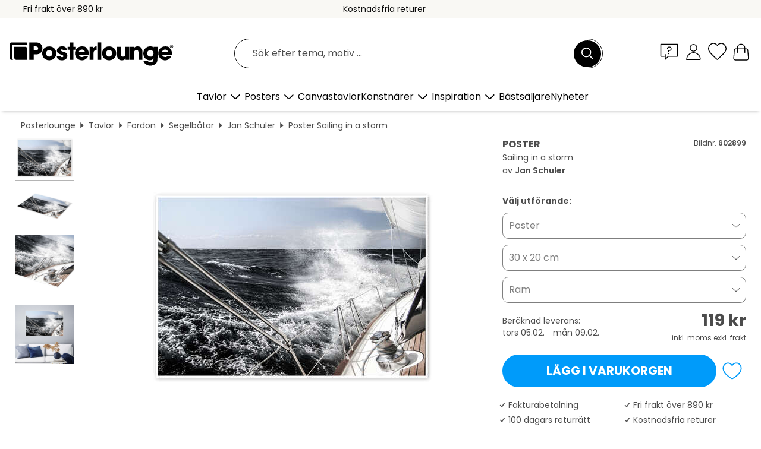

--- FILE ---
content_type: text/html; charset=utf-8
request_url: https://www.posterlounge.se/controller/shop/product/ajax/productarticle.php?i_pid=602899&s_action=images&i_paid=19754&i_paaid=0
body_size: 273
content:
{"id":"productarticle","status":true,"errorCount":0,"errors":[],"results":{"images":[{"url":"https:\/\/media.posterlounge.com\/img\/products\/610000\/602899\/602899_poster_l.jpg","path":"img\/products\/610000\/602899\/602899_poster_l.jpg","title":"Sailing in a storm","width":500,"height":333,"sort":1,"thumb":{"url":"https:\/\/media.posterlounge.com\/img\/products\/610000\/602899\/602899_poster.jpg","path":"img\/products\/610000\/602899\/602899_poster.jpg","title":"Sailing in a storm","width":270,"height":180,"sort":0},"large":{"url":"https:\/\/media.posterlounge.com\/img\/products\/610000\/602899\/602899_poster_l.jpg","path":"img\/products\/610000\/602899\/602899_poster_l.jpg","title":"Sailing in a storm","width":500,"height":333,"sort":0},"zoom":{"url":"https:\/\/media.posterlounge.com\/img\/products\/610000\/602899\/602899_poster.jpg","path":"img\/products\/610000\/602899\/602899_poster.jpg","title":"Sailing in a storm","width":2000,"height":1333,"sort":0},"html":"<li class=\"pdv-productZoomThumbnailWrapper\">\n  <a href=\"https:\/\/media.posterlounge.com\/img\/products\/610000\/602899\/602899_poster.jpg\" class=\"pdv-productImage-link\" title=\"Sailing in a storm\" target=\"_blank\" data-width=\"2000\" data-height=\"1333\" data-image=\"https:\/\/media.posterlounge.com\/img\/products\/610000\/602899\/602899_poster_l.jpg\" data-zoom-id=\"pdv-productZoomImage\">\n    <img src=\"https:\/\/media.posterlounge.com\/img\/products\/610000\/602899\/602899_poster.jpg\" width=\"270\" height=\"180\" alt=\"Sailing in a storm\" title=\"Sailing in a storm\" class=\"pdv-productZoomImageThumbnail\" lazyload \/>\n  <\/a>\n<\/li>\n"},{"url":"https:\/\/media.posterlounge.com\/img\/products\/610000\/602899\/602899_poster_pds_l.jpg","path":"img\/products\/610000\/602899\/602899_poster_pds_l.jpg","title":"Sailing in a storm","width":500,"height":300,"sort":2,"thumb":{"url":"https:\/\/media.posterlounge.com\/img\/products\/610000\/602899\/602899_poster_pds.jpg","path":"img\/products\/610000\/602899\/602899_poster_pds.jpg","title":"Sailing in a storm","width":270,"height":162,"sort":0},"large":{"url":"https:\/\/media.posterlounge.com\/img\/products\/610000\/602899\/602899_poster_pds_l.jpg","path":"img\/products\/610000\/602899\/602899_poster_pds_l.jpg","title":"Sailing in a storm","width":500,"height":300,"sort":0},"zoom":{"url":"https:\/\/media.posterlounge.com\/img\/products\/610000\/602899\/602899_poster_pds.jpg","path":"img\/products\/610000\/602899\/602899_poster_pds.jpg","title":"Sailing in a storm","width":2000,"height":1200,"sort":0},"html":"<li class=\"pdv-productZoomThumbnailWrapper\">\n  <a href=\"https:\/\/media.posterlounge.com\/img\/products\/610000\/602899\/602899_poster_pds.jpg\" class=\"pdv-productImage-link\" title=\"Sailing in a storm\" target=\"_blank\" data-width=\"2000\" data-height=\"1200\" data-image=\"https:\/\/media.posterlounge.com\/img\/products\/610000\/602899\/602899_poster_pds_l.jpg\" data-zoom-id=\"pdv-productZoomImage\">\n    <img src=\"https:\/\/media.posterlounge.com\/img\/products\/610000\/602899\/602899_poster_pds.jpg\" width=\"270\" height=\"162\" alt=\"Sailing in a storm\" title=\"Sailing in a storm\" class=\"pdv-productZoomImageThumbnail\" lazyload \/>\n  <\/a>\n<\/li>\n"},{"url":"https:\/\/media.posterlounge.com\/img\/products\/610000\/602899\/602899_poster_empCorner_l.jpg","path":"img\/products\/610000\/602899\/602899_poster_empCorner_l.jpg","title":"Sailing in a storm","width":500,"height":500,"sort":4,"thumb":{"url":"https:\/\/media.posterlounge.com\/img\/products\/610000\/602899\/602899_poster_empCorner.jpg","path":"img\/products\/610000\/602899\/602899_poster_empCorner.jpg","title":"Sailing in a storm","width":270,"height":270,"sort":0},"large":{"url":"https:\/\/media.posterlounge.com\/img\/products\/610000\/602899\/602899_poster_empCorner_l.jpg","path":"img\/products\/610000\/602899\/602899_poster_empCorner_l.jpg","title":"Sailing in a storm","width":500,"height":500,"sort":0},"zoom":{"url":"https:\/\/media.posterlounge.com\/img\/products\/610000\/602899\/602899_poster_empCorner.jpg","path":"img\/products\/610000\/602899\/602899_poster_empCorner.jpg","title":"Sailing in a storm","width":1000,"height":1000,"sort":0},"html":"<li class=\"pdv-productZoomThumbnailWrapper\">\n  <a href=\"https:\/\/media.posterlounge.com\/img\/products\/610000\/602899\/602899_poster_empCorner.jpg\" class=\"pdv-productImage-link\" title=\"Sailing in a storm\" target=\"_blank\" data-width=\"1000\" data-height=\"1000\" data-image=\"https:\/\/media.posterlounge.com\/img\/products\/610000\/602899\/602899_poster_empCorner_l.jpg\" data-zoom-id=\"pdv-productZoomImage\">\n    <img src=\"https:\/\/media.posterlounge.com\/img\/products\/610000\/602899\/602899_poster_empCorner.jpg\" width=\"270\" height=\"270\" alt=\"Sailing in a storm\" title=\"Sailing in a storm\" class=\"pdv-productZoomImageThumbnail\" lazyload \/>\n  <\/a>\n<\/li>\n"},{"url":"https:\/\/media.posterlounge.com\/img\/products\/610000\/602899\/602899_poster_room_landscape-format_l.jpg","path":"img\/products\/610000\/602899\/602899_poster_room_landscape-format_l.jpg","title":"Sailing in a storm","width":500,"height":500,"sort":5,"thumb":{"url":"https:\/\/media.posterlounge.com\/img\/products\/610000\/602899\/602899_poster_room_landscape-format.jpg","path":"img\/products\/610000\/602899\/602899_poster_room_landscape-format.jpg","title":"Sailing in a storm","width":270,"height":270,"sort":0},"large":{"url":"https:\/\/media.posterlounge.com\/img\/products\/610000\/602899\/602899_poster_room_landscape-format_l.jpg","path":"img\/products\/610000\/602899\/602899_poster_room_landscape-format_l.jpg","title":"Sailing in a storm","width":500,"height":500,"sort":0},"zoom":{"url":"https:\/\/media.posterlounge.com\/img\/products\/610000\/602899\/602899_poster_room_landscape-format.jpg","path":"img\/products\/610000\/602899\/602899_poster_room_landscape-format.jpg","title":"Sailing in a storm","width":2000,"height":2000,"sort":0},"html":"<li class=\"pdv-productZoomThumbnailWrapper\">\n  <a href=\"https:\/\/media.posterlounge.com\/img\/products\/610000\/602899\/602899_poster_room_landscape-format.jpg\" class=\"pdv-productImage-link\" title=\"Sailing in a storm\" target=\"_blank\" data-width=\"2000\" data-height=\"2000\" data-image=\"https:\/\/media.posterlounge.com\/img\/products\/610000\/602899\/602899_poster_room_landscape-format_l.jpg\" data-zoom-id=\"pdv-productZoomImage\">\n    <img src=\"https:\/\/media.posterlounge.com\/img\/products\/610000\/602899\/602899_poster_room_landscape-format.jpg\" width=\"270\" height=\"270\" alt=\"Sailing in a storm\" title=\"Sailing in a storm\" class=\"pdv-productZoomImageThumbnail\" lazyload \/>\n  <\/a>\n<\/li>\n"}]}}

--- FILE ---
content_type: text/css
request_url: https://cdn.mazing.link/styles/monteserrat_300_700.css
body_size: 243
content:
/* montserrat-300 - latin */
@font-face {
  font-family: 'Montserrat';
  font-style: normal;
  font-weight: 300;
  src: url('fonts/montserrat-v25-latin-300.eot'); /* IE9 Compat Modes */
  src: local(''),
  url('fonts/montserrat-v25-latin-300.eot?#iefix') format('embedded-opentype'), /* IE6-IE8 */
  url('fonts/montserrat-v25-latin-300.woff2') format('woff2'), /* Super Modern Browsers */
  url('fonts/montserrat-v25-latin-300.woff') format('woff'), /* Modern Browsers */
  url('fonts/montserrat-v25-latin-300.ttf') format('truetype'), /* Safari, Android, iOS */
  url('fonts/montserrat-v25-latin-300.svg#Montserrat') format('svg'); /* Legacy iOS */
}
/* montserrat-500 - latin */
@font-face {
  font-family: 'Montserrat';
  font-style: normal;
  font-weight: 500;
  src: url('fonts/montserrat-v25-latin-500.eot'); /* IE9 Compat Modes */
  src: local(''),
  url('fonts/montserrat-v25-latin-500.eot?#iefix') format('embedded-opentype'), /* IE6-IE8 */
  url('fonts/montserrat-v25-latin-500.woff2') format('woff2'), /* Super Modern Browsers */
  url('fonts/montserrat-v25-latin-500.woff') format('woff'), /* Modern Browsers */
  url('fonts/montserrat-v25-latin-500.ttf') format('truetype'), /* Safari, Android, iOS */
  url('fonts/montserrat-v25-latin-500.svg#Montserrat') format('svg'); /* Legacy iOS */
}
/* montserrat-regular - latin */
@font-face {
  font-family: 'Montserrat';
  font-style: normal;
  font-weight: 400;
  src: url('fonts/montserrat-v25-latin-regular.eot'); /* IE9 Compat Modes */
  src: local(''),
  url('fonts/montserrat-v25-latin-regular.eot?#iefix') format('embedded-opentype'), /* IE6-IE8 */
  url('fonts/montserrat-v25-latin-regular.woff2') format('woff2'), /* Super Modern Browsers */
  url('fonts/montserrat-v25-latin-regular.woff') format('woff'), /* Modern Browsers */
  url('fonts/montserrat-v25-latin-regular.ttf') format('truetype'), /* Safari, Android, iOS */
  url('fonts/montserrat-v25-latin-regular.svg#Montserrat') format('svg'); /* Legacy iOS */
}
/* montserrat-600 - latin */
@font-face {
  font-family: 'Montserrat';
  font-style: normal;
  font-weight: 600;
  src: url('fonts/montserrat-v25-latin-600.eot'); /* IE9 Compat Modes */
  src: local(''),
  url('fonts/montserrat-v25-latin-600.eot?#iefix') format('embedded-opentype'), /* IE6-IE8 */
  url('fonts/montserrat-v25-latin-600.woff2') format('woff2'), /* Super Modern Browsers */
  url('fonts/montserrat-v25-latin-600.woff') format('woff'), /* Modern Browsers */
  url('fonts/montserrat-v25-latin-600.ttf') format('truetype'), /* Safari, Android, iOS */
  url('fonts/montserrat-v25-latin-600.svg#Montserrat') format('svg'); /* Legacy iOS */
}
/* montserrat-700 - latin */
@font-face {
  font-family: 'Montserrat';
  font-style: normal;
  font-weight: 700;
  src: url('fonts/montserrat-v25-latin-700.eot'); /* IE9 Compat Modes */
  src: local(''),
  url('fonts/montserrat-v25-latin-700.eot?#iefix') format('embedded-opentype'), /* IE6-IE8 */
  url('fonts/montserrat-v25-latin-700.woff2') format('woff2'), /* Super Modern Browsers */
  url('fonts/montserrat-v25-latin-700.woff') format('woff'), /* Modern Browsers */
  url('fonts/montserrat-v25-latin-700.ttf') format('truetype'), /* Safari, Android, iOS */
  url('fonts/montserrat-v25-latin-700.svg#Montserrat') format('svg'); /* Legacy iOS */
}
